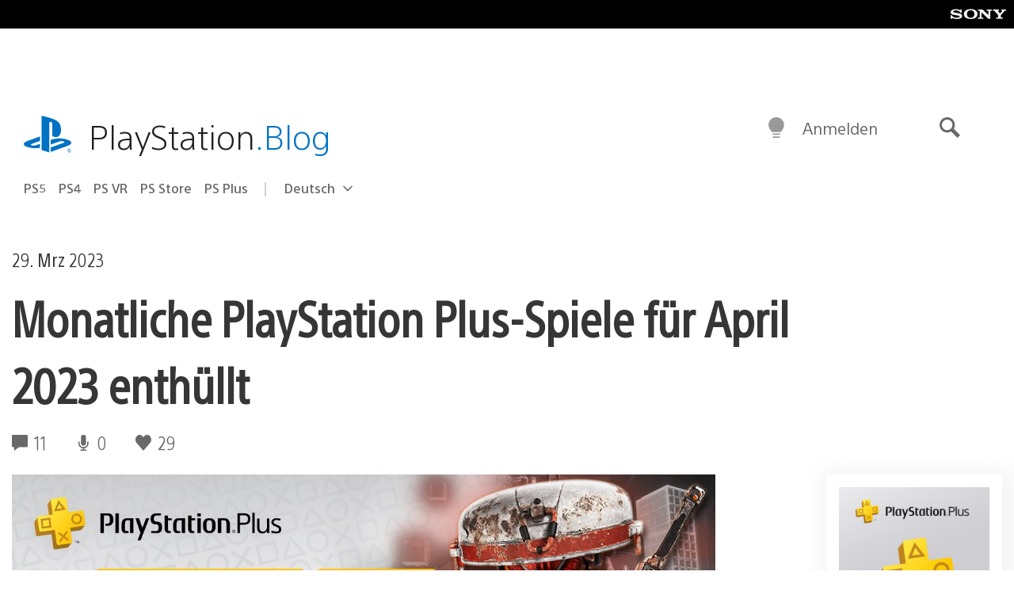

--- FILE ---
content_type: application/x-javascript;charset=utf-8
request_url: https://smetrics.aem.playstation.com/id?d_visid_ver=5.5.0&d_fieldgroup=A&mcorgid=BD260C0F53C9733E0A490D45%40AdobeOrg&mid=91000014565887664834313332491957733046&ts=1768992000036
body_size: -41
content:
{"mid":"91000014565887664834313332491957733046"}